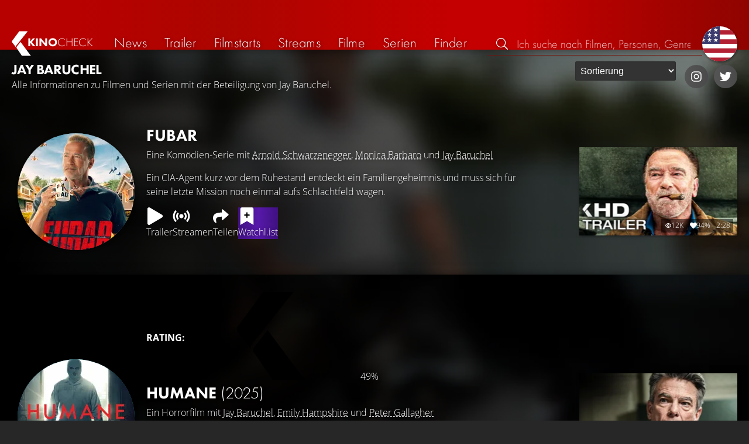

--- FILE ---
content_type: text/html; charset=UTF-8
request_url: https://kinocheck.de/person/2jetp/jay-baruchel-1982
body_size: 8608
content:
<!DOCTYPE html>
<html lang="de">
<head>
<title>Jay Baruchel - Filme, Serien und Videos | KinoCheck</title>
<meta charset="utf-8">
<meta name="HandheldFriendly" content="true">
<meta name="MobileOptimized" content="true">
<meta name="apple-mobile-web-app-status-bar-style" content="#A81010">
<meta name="author" content="KinoCheck">
<meta name="description" content="Alle Informationen zu Filmen und Serien mit der Beteiligung von Jay Baruchel" id="m_d">
<meta name="locale" content="de_DE">
<meta name="mobile-web-app-capable" content="yes">
<meta name="robots" content="max-snippet:-1, max-image-preview:large, max-video-preview:-1">
<meta name="theme-color" content="#A81010">
<meta name="twitter:card" content="summary">
<meta name="twitter:description" content="Alle Informationen zu Filmen und Serien mit der Beteiligung von Jay Baruchel" id="tw_d">
<meta name="twitter:site" content="@KinoCheck">
<meta name="twitter:title" content="Jay Baruchel - Filme, Serien und Videos" id="tw_t">
<meta name="viewport" content="height=device-height, width=device-width, initial-scale=1, minimum-scale=1.0, maximum-scale=5.0">
<meta property="article:author" content="KinoCheck">
<meta property="fb:app_id" content="1164815426866440">
<meta property="og:description" content="Alle Informationen zu Filmen und Serien mit der Beteiligung von Jay Baruchel" id="og_d">
<meta property="og:locale" content="de_DE">
<meta property="og:site_name" content="KinoCheck">
<meta property="og:title" content="Jay Baruchel - Filme, Serien und Videos" id="og_t">
<meta property="og:type" content="article">
<meta property="og:url" content="/person/2jetp/jay-baruchel-1982" id="og_u">
<link rel="alternate" hreflang="en" href="https://kinocheck.com/person/2jetp/jay-baruchel-1982" id="l_a_en">
<link rel="apple-touch-icon" sizes="192x192" href="/images/fav.png">
<link rel="canonical" href="https://kinocheck.de/person/2jetp/jay-baruchel-1982" id="l_c">
<link rel="icon" type="image/png" sizes="192x192" href="/images/fav.png">
<style nonce="Y0XvR0auXqy9+6PQ/NGAIEXuzeE=">html{height:100%}body,html{margin:0;padding:0;background:#282727;color:#e6e6e6;font-family:'Open Sans',sans-serif;font-size:16px;font-weight:300;line-height:1.5;}#header{position:fixed;bottom:0;right:0;left:0;width:100%;height:60px;padding:0;background:#aa0019;background:linear-gradient(91deg,#b70100 10%,#ac0500 30%,#c40000 60%,#c40000 70%,#8f0400 100%)/*linear-gradient(72deg,#b70100 7%,#9c0a06 36%,#ab0702 74%,#b50803 100%)*/;box-shadow:0 0 15px 0 rgba(0,0,0,.5);backface-visibility:hidden;z-index:99}#header .wrapper-content{display:none}#footer{display:none}#content{display:none}#loading-indicator{display:none;position:fixed;top:0;right:0;bottom:0;left:0;width:100%;height:100%;background:rgba(0,0,0,.5);z-index:90;}#loading-indicator.active{display:block;}#loading-indicator.active-blocking{background:#282727;z-index:99;}#loading-indicator .icon{display:block;width:100px;height:100px;position:absolute;top:50%;left:50%;transform:translate(-50%,-50%) scaleX(-1)}#loading-indicator .icon svg{display:block;width:100%;height:100%;fill:#fff}#loading-indicator .icon:after,#loading-indicator .icon:before{content:'';display:block;position:absolute;top:0;right:0;bottom:0;left:0;width:100%;height:100%;border:7px solid;border-radius:50%;border-color:#b70100 transparent transparent transparent;box-sizing:border-box;animation:button-play-loading 1.2s cubic-bezier(.5,0,.5,1) infinite;z-index:2}#loading-indicator .icon:after{animation-delay:-.45s}#loading-indicator .icon:before{animation-delay:-.3s}@keyframes button-play-loading{0%{transform:rotate(0)}100%{transform:rotate(360deg)}}.fa-secondary{opacity:.75}@media only screen and (min-width:1200px){#header{top:0;bottom:auto;height:75px}}</style><link rel="preconnect" href="https://cdn.kinocheck.com"><link rel="dns-prefetch" href="https://cdn.kinocheck.com"><link rel="preload" href="https://cdn.kinocheck.com/css/min.css?v=0.8.269" as="style">
<link rel="prefetch" href="https://cdn.kinocheck.com/translations/de.json" as="fetch" crossorigin="anonymous">
<link rel="preload" href="https://cdn.kinocheck.com/js/min.js?v=0.8.269" as="script">
<link rel="preload" href="https://cdn.kinocheck.com/fonts/Futura-Web/Futura-Web-Light.woff2" as="font" type="font/woff2" crossorigin="anonymous">
<link rel="preload" href="https://cdn.kinocheck.com/fonts/Futura-Web/Futura-Web-Regular.woff2" as="font" type="font/woff2" crossorigin="anonymous">
<link rel="preload" href="https://cdn.kinocheck.com/fonts/Futura-Web/Futura-Web-Heavy.woff2" as="font" type="font/woff2" crossorigin="anonymous">
<link rel="preload" href="https://cdn.kinocheck.com/fonts/OpenSans/OpenSans-Light.woff2" as="font" type="font/woff2" crossorigin="anonymous">
<link rel="preload" href="https://cdn.kinocheck.com/fonts/OpenSans/OpenSans-Regular.woff2" as="font" type="font/woff2" crossorigin="anonymous">
<link rel="preload" href="https://cdn.kinocheck.com/fonts/OpenSans/OpenSans-Bold.woff2" as="font" type="font/woff2" crossorigin="anonymous">
</head>
<body data-ident="person">
<div id="header" class="wrapper box-shadow-1"><div class="wrapper-content"><div id="menu-icon" class="icon-shadow"><svg><use xlink:href="/images/sprites.svg#bars"></use></svg></div><div id="logo-wrapper"><a id="logo" href="/"><svg><use xmlns:xlink="http://www.w3.org/1999/xlink" xlink:href="/images/sprites.svg#kc"></use></svg><div id="logo-title"><span>Kino</span>Check</div></a></div><ul id="nav" class="nav-list"><li class="item item-mobile item-sub item-first">                
                <a href="/impressum" title="Unser Impressum">Impressum</a>
                <a href="/datenschutzerklaerung" title="Erfahre mehr über den Umgang Deiner Daten">Datenschutzerklärung</a>
                <a id="language-switcher-menu" title="Switch to English">Switch to English</a>
            </li><li class="item"><a href="/news" title="Die neuesten News rund um Kino und TV" data-mtm-push="[&quot;trackEvent&quot;,&quot;Navigation&quot;,&quot;Click&quot;,&quot;News&quot;]"><span class="text">News</span><span class="icon"><svg><use xlink:href="/images/sprites.svg#newspaper-solid"></use></svg></span></a></li><li class="item"><a href="/trailers" title="Die neuesten und beliebtesten Trailer" data-mtm-push="[&quot;trackEvent&quot;,&quot;Navigation&quot;,&quot;Click&quot;,&quot;Trailer&quot;]"><span class="text">Trailer</span><span class="icon"><svg><use xlink:href="/images/sprites.svg#play-circle-solid"></use></svg></span></a></li><li class="item"><a href="/filmstarts" title="Die aktuellen Filmstarts im Überblick" data-mtm-push="[&quot;trackEvent&quot;,&quot;Navigation&quot;,&quot;Click&quot;,&quot;Filmstarts&quot;]"><span class="text">Filmstarts</span><span class="icon"><svg><use xlink:href="/images/sprites.svg#ticket-alt-solid"></use></svg></span></a></li><li class="item"><a href="/streaming-guides" title="Mit den KinoCheck Streaming Guides siehst du auf einen Blick alle neuen Filme und Serien auf Netflix, Amazon Prime Video, Disney+ und mehr – inklusive Trailer!" data-mtm-push="[&quot;trackEvent&quot;,&quot;Navigation&quot;,&quot;Click&quot;,&quot;Streams&quot;]"><span class="text">Streams</span><span class="icon"><svg><use xlink:href="/images/sprites.svg#what-to-watch"></use></svg></span></a></li><li class="item"><a href="/filme" title="Unsere Filmdatenbank" data-mtm-push="[&quot;trackEvent&quot;,&quot;Navigation&quot;,&quot;Click&quot;,&quot;Filme&quot;]"><span class="text">Filme</span><span class="icon"><svg><use xlink:href="/images/sprites.svg#camera-movie-solid"></use></svg></span></a></li><li class="item"><a href="/serien" title="Unsere Seriendatenbank" data-mtm-push="[&quot;trackEvent&quot;,&quot;Navigation&quot;,&quot;Click&quot;,&quot;Serien&quot;]"><span class="text">Serien</span><span class="icon"><svg><use xlink:href="/images/sprites.svg#tv-retro-solid"></use></svg></span></a></li><li class="item"><a href="/finder" title="Wir finden für dich dein nächstes Streaming Highlight auf Amazon Prime Video, Disney+, Apple TV oder Netflix!" data-mtm-push="[&quot;trackEvent&quot;,&quot;Navigation&quot;,&quot;Click&quot;,&quot;Finder&quot;]"><span class="text">Finder</span><span class="icon"><svg><use xlink:href="/images/sprites.svg#what-to-watch"></use></svg></span></a></li></ul><div id="search" title="Durchsuche unsere Trailer- und Film-Datenbank"><div id="search-icon" class="icon icon-shadow active"><svg><use xlink:href="/images/sprites.svg#search"></use></svg></div><div id="search-icon-cancel" class="icon icon-shadow"><svg><use xlink:href="/images/sprites.svg#times"></use></svg></div><label id="search-label"><span>Suche</span><input id="search-input" type="text" placeholder="Ich suche nach Filmen, Personen, Genres, ..." maxlength="64" autocomplete="off"></label></div><a id="language-switcher-icon" class="icon icon-shadow" title="Switch to English"><svg><use xlink:href="/images/sprites.svg#flag-us"></use></svg></a><a href="/app" class="app-top-menu" title="Die KinoCheck-App">App</a></div></div>
<section id="content" class="content-person">
<div class="wrapper filmstarts-header-wrapper"><header class="filmstarts-header wrapper-content wrapper-padding" id="header_never_ending"><div class="header"><h1>Jay Baruchel</h1><p>Alle Informationen zu Filmen und Serien mit der Beteiligung von Jay Baruchel.</p></div><span class='sticky-trigger'>&nbsp;</span><aside class="settings buttons"></aside><aside class="icons"><a class="button-icon" href="https://www.instagram.com/jonathanadamsaundersbaruchel" target="_blank" title="Instagram Profile"><svg><use xlink:href="/images/sprites.svg#instagram"></use></svg></a><a class="button-icon" href="https://twitter.com/BaruchelNDG" target="_blank" title="Twitter Profile"><svg><use xlink:href="/images/sprites.svg#twitter"></use></svg></a></aside></header></div><ul class="list-movies-wide"><li class="list-movies-wide-item wrapper"><div class="backdrop-movie overlay image-wrapper box-shadow-1 background color-miesturquoise" data-image="pb6rj0pj0c.jpg" data-image-width-max="800" data-image-alt="Bild zu FUBAR" data-image-crop="1" data-image-blur="1"></div><div class="wrapper-content"><div class="content"><div class="thumbnail-poster"><a href="/serie/vdr/fubar-2023" title="FUBAR Serien-Information und Trailer" class="link image-wrapper color-bluemetal" data-image="xw0f3oxhr8" data-image-alt="Poster zu FUBAR"></a></div><div class="information"><h2 class="title" translate="no"><a href="/serie/vdr/fubar-2023">FUBAR</a></h2><div class="details"><p class="director">Eine Komödien-Serie  mit <a href="/person/497fq/arnold-schwarzenegger-1947" translate="no">Arnold Schwarzenegger</a>, <a href="/person/trdtx/monica-barbaro-1990" translate="no">Monica Barbaro</a> und <a href="/person/2jetp/jay-baruchel-1982" translate="no">Jay Baruchel</a></p></div><div class="streaming-buttons"><div class="sharing-buttons"><a class="share-button trailer" href="/trailer/zw6u/fubar-staffel-2-trailer-german-deutsch-2025-arnold-schwarzen"><div class="icon icon-not-filled"><svg><use xlink:href="/images/sprites.svg#play"></use></svg></div> <span>Trailer</span></a><a class="share-button" href="/serie/vdr/fubar-2023/#list_movie_streams" title="Streame FUBAR jetzt auf den offiziellen Streaming-Plattformen: Netflix"><div class="icon"><svg><use href="/images/sprites.svg#stream"></use></svg></div> <span>Streamen</span></a><a class="share-button" data-action="share" data-title="FUBAR" data-url="https://kinocheck.de/serie/vdr/fubar-2023" href="#" target="_blank"><div class="icon"><svg><use xlink:href="/images/sprites.svg#share"></use></svg></div> <span>Teilen</span></a><a class="share-button r8-button" href="https://watchl.ist/shows?t=show&it=kc&i=vdr&s=kc&m=web&f=button&l=de&b=ac&ac=watchlist&us=kinocheck" target="_blank" title="Jetzt 'FUBAR' zu deiner R8 Watchlist hinzufügen"><div class="icon"><svg viewBox="0 0 384 512" xmlns="http://www.w3.org/2000/svg">
        <path d="M0 512V48C0 21.49 21.49 0 48 0h288c26.51 0 48 21.49 48 48v464L192 400 0 512z"
              fill="#fff" />
        <line x1="192" y1="160" x2="192" y2="288" stroke="#000" stroke-width="36" stroke-linecap="round""/>
        <line x1="128" y1="224" x2="256" y2="224" stroke="#000" stroke-width="36" stroke-linecap="round"/>
    </svg></div> <span>Watchl.ist</span></a></div></div><p class="overview">Ein CIA-Agent kurz vor dem Ruhestand entdeckt ein Familiengeheimnis und muss sich für seine letzte Mission noch einmal aufs Schlachtfeld wagen.</p></div></div><aside class="list-resources"><div class="list-videos list-videos-wrap"><section class="resource-banner-video"><a class="anchor" href="/trailer/zw6u/fubar-staffel-2-trailer-german-deutsch-2025-arnold-schwarzen" title="FUBAR Trailer"><div class="thumbnail"><div class="image-wrapper" data-image="wkbgfw69hr" data-image-alt="Vorschaubild für FUBAR Trailer"></div><div class="details"><div class="detail" title="Von 11.964 gesehen"><svg class="icon"><use xmlns:xlink="http://www.w3.org/1999/xlink" xlink:href="/images/sprites.svg#eye"></use></svg> 12K</div><div class="detail" title="Gefällt 94% von 11.964"><svg class="icon"><use xmlns:xlink="http://www.w3.org/1999/xlink" xlink:href="/images/sprites.svg#heart"></use></svg> 94%</div><div class="detail" title="Laufzeit: 2:28 min">2:28</div></div></div><div class="info"><span class="type">Trailer</span><span>Gefällt <strong>94%</strong> von <strong>11.964</strong></span></div></a></section></div></aside></li><li class="list-movies-wide-item wrapper"><div class="backdrop-movie overlay image-wrapper box-shadow-1 background color-fallback-black" data-image="gypyzkzvgj.jpg" data-image-alt="Bild zu Humane" data-image-width-max="1200" data-image-crop="1" data-image-blur="1"></div><div class="wrapper-content"><div class="content"><div class="thumbnail-poster"><a href="/film/zid/humane" title="Humane (2025) Film-information und Trailer" class="link image-wrapper color-miesturquoise" data-image="d1wqp746kg" data-image-alt="Poster zu Humane"></a></div><div class="information"><div class="kc-score"><strong>RATING: </strong><div class="score kc" title="KinoCheck Score"><a class="no-link"><svg><use xlink:href="/images/sprites.svg#kc"></use></svg><span>49%</span></a></div></div><h2 class="title" translate="no"><a href="/film/zid/humane" title="Humane">Humane <span>(2025)</span></a></h2><div class="details"><p class="director">Ein Horrorfilm  mit <a href="/person/2jetp/jay-baruchel-1982" translate="no">Jay Baruchel</a>, <a href="/person/qad4y/emily-hampshire-1981" translate="no">Emily Hampshire</a> und <a href="/person/3d1ep/peter-gallagher-1955" translate="no">Peter Gallagher</a></p></div><div class="streaming-buttons"><div class="sharing-buttons"><a class="share-button trailer" href="/trailer/gcnl/humane-trailer-german-deutsch-2025-peter-gallagher"><div class="icon icon-not-filled"><svg><use xlink:href="/images/sprites.svg#play"></use></svg></div> <span>Trailer</span></a><a class="share-button" href="/film/zid/humane/#list_movie_streams" title="Streame Humane jetzt auf den offiziellen Streaming-Plattformen: Amazon Video, Apple TV"><div class="icon"><svg><use href="/images/sprites.svg#stream"></use></svg></div> <span>Kaufen</span></a><a class="share-button" data-action="share" data-title="Humane" data-url="https://kinocheck.de/film/zid/humane" href="#" target="_blank"><div class="icon"><svg><use xlink:href="/images/sprites.svg#share"></use></svg></div> <span>Teilen</span></a><a class="share-button r8-button" href="https://watchl.ist/movies?t=movie&it=kc&i=zid&s=kc&m=web&f=button&l=de&b=ac&ac=watchlist&us=kinocheck" target="_blank" title="Jetzt 'Humane' zu deiner R8 Watchlist hinzufügen"><div class="icon"><svg viewBox="0 0 384 512" xmlns="http://www.w3.org/2000/svg">
        <path d="M0 512V48C0 21.49 21.49 0 48 0h288c26.51 0 48 21.49 48 48v464L192 400 0 512z"
              fill="#fff" />
        <line x1="192" y1="160" x2="192" y2="288" stroke="#000" stroke-width="36" stroke-linecap="round""/>
        <line x1="128" y1="224" x2="256" y2="224" stroke="#000" stroke-width="36" stroke-linecap="round"/>
    </svg></div> <span>Watchl.ist</span></a></div></div><p class="overview">Im Zuge eines Umweltkollapses, der die Menschheit dazu gezwungen hat, 20% ihrer Bevölkerung zu verlieren, bricht bei einem Familienessen das Chaos aus, als der Plan des Vaters, sich für das neue Euthanasieprogramm der Regierung zu melden, schrecklich schief geht.</p></div></div><aside class="list-resources"><div class="list-videos list-videos-wrap"><section class="resource-banner-video"><a class="anchor" href="/trailer/gcnl/humane-trailer-german-deutsch-2025-peter-gallagher" title="Humane Trailer"><div class="thumbnail"><div class="image-wrapper" data-image="m1ojfx0nsa" data-image-alt="Vorschaubild für Humane Trailer"></div><div class="details"><div class="detail" title="Von 15.283 gesehen"><svg class="icon"><use xmlns:xlink="http://www.w3.org/1999/xlink" xlink:href="/images/sprites.svg#eye"></use></svg> 15.3K</div><div class="detail" title="Gefällt 84% von 15.283"><svg class="icon"><use xmlns:xlink="http://www.w3.org/1999/xlink" xlink:href="/images/sprites.svg#heart"></use></svg> 84%</div><div class="detail" title="Laufzeit: 0:47 min">0:47</div></div></div><div class="info"><span class="type">Trailer</span><span>Gefällt <strong>84%</strong> von <strong>15.283</strong></span></div></a></section></div></aside></div></li><li class="list-movies-wide-item wrapper"><div class="backdrop-movie overlay image-wrapper box-shadow-1 background color-fallback-black" data-image="4sy7pqlkbg.jpg" data-image-alt="Bild zu BlackBerry - Klick einer Generation" data-image-width-max="1200" data-image-crop="1" data-image-blur="1"></div><div class="wrapper-content wrapper-content-portrait"><div class="content"><div class="thumbnail-poster"><a href="/film/n9y/blackberry-klick-einer-generation-2023" title="BlackBerry - Klick einer Generation (2023) Film-information und Trailer" class="link image-wrapper color-girlsclub" data-image="8ukjibm1b3" data-image-alt="Poster zu BlackBerry - Klick einer Generation"></a></div><div class="information"><div class="kc-score"><strong>RATING: </strong><div class="score kc" title="KinoCheck Score"><a class="no-link"><svg><use xlink:href="/images/sprites.svg#kc"></use></svg><span>75%</span></a></div><div class="score imdb" title="IMDB Rating"><a href="https://www.imdb.com/title/tt21867434" target="_blank" rel="nofollow noopener noreferrer"><svg><use xlink:href="/images/sprites.svg#imdb"></use></svg><span>73%</span></a></div></div><h2 class="title" translate="no"><a href="/film/n9y/blackberry-klick-einer-generation-2023" title="BlackBerry - Klick einer Generation">BlackBerry - Klick einer Generation <span>(2023)</span></a></h2><div class="details"><p class="director">Ein Drama  mit <a href="/person/2jetp/jay-baruchel-1982" translate="no">Jay Baruchel</a>, <a href="/person/p6bbf/glenn-howerton-1976" translate="no">Glenn Howerton</a> und <a href="/person/r2j0f/matt-johnson-1985" translate="no">Matt Johnson</a></p></div><div class="streaming-buttons"><div class="sharing-buttons"><a class="share-button trailer" href="/trailer/ra3z/blackberry-trailer-german-deutsch-2023"><div class="icon icon-not-filled"><svg><use xlink:href="/images/sprites.svg#play"></use></svg></div> <span>Trailer</span></a><a class="share-button" href="/film/n9y/blackberry-klick-einer-generation-2023/#list_movie_streams" title="Streame BlackBerry - Klick einer Generation jetzt auf den offiziellen Streaming-Plattformen: Amazon Video, Apple TV"><div class="icon"><svg><use href="/images/sprites.svg#stream"></use></svg></div> <span>Kaufen</span></a><a class="share-button" data-action="share" data-title="BlackBerry - Klick einer Generation" data-url="https://kinocheck.de/film/n9y/blackberry-klick-einer-generation-2023" href="#" target="_blank"><div class="icon"><svg><use xlink:href="/images/sprites.svg#share"></use></svg></div> <span>Teilen</span></a><a class="share-button r8-button" href="https://watchl.ist/movies?t=movie&it=kc&i=n9y&s=kc&m=web&f=button&l=de&b=ac&ac=watchlist&us=kinocheck" target="_blank" title="Jetzt 'BlackBerry - Klick einer Generation' zu deiner R8 Watchlist hinzufügen"><div class="icon"><svg viewBox="0 0 384 512" xmlns="http://www.w3.org/2000/svg">
        <path d="M0 512V48C0 21.49 21.49 0 48 0h288c26.51 0 48 21.49 48 48v464L192 400 0 512z"
              fill="#fff" />
        <line x1="192" y1="160" x2="192" y2="288" stroke="#000" stroke-width="36" stroke-linecap="round""/>
        <line x1="128" y1="224" x2="256" y2="224" stroke="#000" stroke-width="36" stroke-linecap="round"/>
    </svg></div> <span>Watchl.ist</span></a></div></div><p class="overview">Das in Waterloo, Ontario, Kanada, ansässige Unternehmen Research in Motion Inc. wurde durch seine BlackBerry-Smartphones weltberühmt, die sich als erste Geräte ihrer Art auf dem Markt durchsetzten. Die Co-CEOs Mike Lazaridis und Jim Balsillie waren zwei der berühmtesten Unternehmer Kanadas, und die Region Waterloo wurde zu Kanadas Antwort auf das Silicon Valley ... <a href="/film/n9y/blackberry-klick-einer-generation-2023">(mehr)</a></p></div></div><aside class="thumbnail-poster portrait"><span class="image image-wrapper" data-image="991tc2nv9n" data-image-alt="Bild von Schauspieler Jay Baruchel als &quot;Mike Lazaridis&quot;"></span></aside><aside class="list-resources"><div class="list-videos list-videos-wrap"><section class="resource-banner-video"><a class="anchor" href="/trailer/ra3z/blackberry-trailer-german-deutsch-2023" title="BlackBerry - Klick einer Generation Trailer"><div class="thumbnail"><div class="image-wrapper" data-image="6fijaiy7b9" data-image-alt="Vorschaubild für BlackBerry - Klick einer Generation Trailer"></div><div class="details"><div class="detail" title="Von 63.198 gesehen"><svg class="icon"><use xmlns:xlink="http://www.w3.org/1999/xlink" xlink:href="/images/sprites.svg#eye"></use></svg> 63.2K</div><div class="detail" title="Gefällt 96% von 63.198"><svg class="icon"><use xmlns:xlink="http://www.w3.org/1999/xlink" xlink:href="/images/sprites.svg#heart"></use></svg> 96%</div><div class="detail" title="Laufzeit: 2:35 min">2:35</div></div></div><div class="info"><span class="type">Trailer</span><span>Gefällt <strong>96%</strong> von <strong>63.198</strong></span></div></a></section></div></aside></div></li><li class="list-movies-wide-item wrapper"><div class="backdrop-movie overlay image-wrapper box-shadow-1 background color-miesturquoise" data-image="cf0x24mnwc.jpg" data-image-alt="Bild zu Drachenzähmen leicht gemacht 3: Die Geheime Welt" data-image-width-max="1200" data-image-crop="1" data-image-blur="1"></div><div class="wrapper-content wrapper-content-portrait"><div class="content"><div class="thumbnail-poster"><a href="/film/7vp/drachenzaehmen-leicht-gemacht-3-die-geheime-welt-2019" title="Drachenzähmen leicht gemacht 3: Die Geheime Welt (2019) Film-information und Trailer" class="link image-wrapper color-miesturquoise" data-image="sdkhleo11k" data-image-alt="Poster zu Drachenzähmen leicht gemacht 3: Die Geheime Welt"></a></div><div class="information"><div class="kc-score"><strong>RATING: </strong><div class="score imdb" title="IMDB Rating"><a href="https://www.imdb.com/title/tt2386490" target="_blank" rel="nofollow noopener noreferrer"><svg><use xlink:href="/images/sprites.svg#imdb"></use></svg><span>74%</span></a></div></div><h2 class="title" translate="no"><a href="/film/7vp/drachenzaehmen-leicht-gemacht-3-die-geheime-welt-2019" title="Drachenzähmen leicht gemacht 3: Die Geheime Welt">Drachenzähmen leicht gemacht 3: Die Geheime Welt <span>(2019)</span></a></h2><div class="details"><p class="director">Ein Animationsfilm  mit <a href="/person/2jetp/jay-baruchel-1982" translate="no">Jay Baruchel</a>, <a href="/person/55or1/jonah-hill-1983" translate="no">Jonah Hill</a> und <a href="/person/7514a/craig-ferguson-1962" translate="no">Craig Ferguson</a>. Mit einer FSK-Freigabe ab 6 Jahren.</p></div><div class="streaming-buttons"><div class="sharing-buttons"><a class="share-button trailer" href="/trailer/3ab7/drachenzaehmen-leicht-gemacht-3-trailer-german-deutsch-2019"><div class="icon icon-not-filled"><svg><use xlink:href="/images/sprites.svg#play"></use></svg></div> <span>Trailer</span></a><a class="share-button" href="/film/7vp/drachenzaehmen-leicht-gemacht-3-die-geheime-welt-2019/#list_movie_streams" title="Streame Drachenzähmen leicht gemacht 3: Die Geheime Welt jetzt auf den offiziellen Streaming-Plattformen: Netflix"><div class="icon"><svg><use href="/images/sprites.svg#stream"></use></svg></div> <span>Streamen</span></a><a class="share-button" data-action="share" data-title="Drachenzähmen leicht gemacht 3: Die Geheime Welt" data-url="https://kinocheck.de/film/7vp/drachenzaehmen-leicht-gemacht-3-die-geheime-welt-2019" href="#" target="_blank"><div class="icon"><svg><use xlink:href="/images/sprites.svg#share"></use></svg></div> <span>Teilen</span></a><a class="share-button r8-button" href="https://watchl.ist/movies?t=movie&it=kc&i=7vp&s=kc&m=web&f=button&l=de&b=ac&ac=watchlist&us=kinocheck" target="_blank" title="Jetzt 'Drachenzähmen leicht gemacht 3: Die Geheime Welt' zu deiner R8 Watchlist hinzufügen"><div class="icon"><svg viewBox="0 0 384 512" xmlns="http://www.w3.org/2000/svg">
        <path d="M0 512V48C0 21.49 21.49 0 48 0h288c26.51 0 48 21.49 48 48v464L192 400 0 512z"
              fill="#fff" />
        <line x1="192" y1="160" x2="192" y2="288" stroke="#000" stroke-width="36" stroke-linecap="round""/>
        <line x1="128" y1="224" x2="256" y2="224" stroke="#000" stroke-width="36" stroke-linecap="round"/>
    </svg></div> <span>Watchl.ist</span></a></div></div><p class="overview">Hicks und Ohnezahn entdecken in der zweiten Fortsetzung ihre wahre Bestimmung: Hicks wird neben Astrid der Anführer auf der Insel Berk und Drache Ohnezahn führt seinesgleichen an. Kurz nach dem beide aufgestiegen sind, müssen sie einer großen Gefahr ins Auge sehen!</p></div></div><aside class="thumbnail-poster portrait"><span class="image image-wrapper" data-image="gvutdv8z2b" data-image-alt="Bild von Schauspieler Jay Baruchel als &quot;Hiccup Horrendous Haddock III&quot;"></span></aside><aside class="list-resources"><div class="list-videos list-videos-wrap"><section class="resource-banner-video"><a class="anchor" href="/trailer/3ab7/drachenzaehmen-leicht-gemacht-3-trailer-german-deutsch-2019" title="Drachenzähmen leicht gemacht 3: Die Geheime Welt Trailer"><div class="thumbnail"><div class="image-wrapper color-sht" data-image="vytkbvnglb" data-image-alt="Vorschaubild für Drachenzähmen leicht gemacht 3: Die Geheime Welt Trailer"></div><div class="details"><div class="detail" title="Von 3.034.003 gesehen"><svg class="icon"><use xmlns:xlink="http://www.w3.org/1999/xlink" xlink:href="/images/sprites.svg#eye"></use></svg> 3M</div><div class="detail" title="Gefällt 99% von 3.034.003"><svg class="icon"><use xmlns:xlink="http://www.w3.org/1999/xlink" xlink:href="/images/sprites.svg#heart"></use></svg> 99%</div><div class="detail" title="Laufzeit: 2:34 min">2:34</div></div></div><div class="info"><span class="type">Trailer</span><span>Gefällt <strong>99%</strong> von <strong>3.034.003</strong></span></div></a></section></div></aside></div></li><li class="list-movies-wide-item wrapper"><div class="backdrop-movie overlay image-wrapper box-shadow-1 background color-bluemetal" data-image="uif0gee1qh.jpg" data-image-alt="Bild zu Drachenzähmen leicht gemacht 2" data-image-width-max="1200" data-image-crop="1" data-image-blur="1"></div><div class="wrapper-content"><div class="content"><div class="thumbnail-poster"><a href="/film/4eu/drachenzaehmen-leicht-gemacht-2-2014" title="Drachenzähmen leicht gemacht 2 (2014) Film-information und Trailer" class="link image-wrapper color-hellcyan" data-image="6ac9bsf7gn" data-image-alt="Poster zu Drachenzähmen leicht gemacht 2"></a></div><div class="information"><div class="kc-score"><strong>RATING: </strong><div class="score kc" title="KinoCheck Score"><a class="no-link"><svg><use xlink:href="/images/sprites.svg#kc"></use></svg><span>78%</span></a></div><div class="score imdb" title="IMDB Rating"><a href="https://www.imdb.com/title/tt1646971" target="_blank" rel="nofollow noopener noreferrer"><svg><use xlink:href="/images/sprites.svg#imdb"></use></svg><span>78%</span></a></div></div><h2 class="title" translate="no"><a href="/film/4eu/drachenzaehmen-leicht-gemacht-2-2014" title="Drachenzähmen leicht gemacht 2">Drachenzähmen leicht gemacht 2 <span>(2014)</span></a></h2><div class="details"><p class="director">Ein Animationsfilm  mit <a href="/person/2jetp/jay-baruchel-1982" translate="no">Jay Baruchel</a>, <a href="/person/42fte/gerard-butler-1969" translate="no">Gerard Butler</a> und <a href="/person/4par6/kristen-wiig-1973" translate="no">Kristen Wiig</a>. Mit einer FSK-Freigabe ab 6 Jahren.</p></div><div class="streaming-buttons"><div class="sharing-buttons"><a class="share-button trailer" href="/trailer/spq/drachenzaehmen-leicht-gemacht-2-final-trailer-deutsch-german"><div class="icon icon-not-filled"><svg><use xlink:href="/images/sprites.svg#play"></use></svg></div> <span>Trailer</span></a><a class="share-button" href="/film/4eu/drachenzaehmen-leicht-gemacht-2-2014/#list_movie_streams" title="Streame Drachenzähmen leicht gemacht 2 jetzt auf den offiziellen Streaming-Plattformen: Netflix"><div class="icon"><svg><use href="/images/sprites.svg#stream"></use></svg></div> <span>Streamen</span></a><a class="share-button" data-action="share" data-title="Drachenzähmen leicht gemacht 2" data-url="https://kinocheck.de/film/4eu/drachenzaehmen-leicht-gemacht-2-2014" href="#" target="_blank"><div class="icon"><svg><use xlink:href="/images/sprites.svg#share"></use></svg></div> <span>Teilen</span></a><a class="share-button r8-button" href="https://watchl.ist/movies?t=movie&it=kc&i=4eu&s=kc&m=web&f=button&l=de&b=ac&ac=watchlist&us=kinocheck" target="_blank" title="Jetzt 'Drachenzähmen leicht gemacht 2' zu deiner R8 Watchlist hinzufügen"><div class="icon"><svg viewBox="0 0 384 512" xmlns="http://www.w3.org/2000/svg">
        <path d="M0 512V48C0 21.49 21.49 0 48 0h288c26.51 0 48 21.49 48 48v464L192 400 0 512z"
              fill="#fff" />
        <line x1="192" y1="160" x2="192" y2="288" stroke="#000" stroke-width="36" stroke-linecap="round""/>
        <line x1="128" y1="224" x2="256" y2="224" stroke="#000" stroke-width="36" stroke-linecap="round"/>
    </svg></div> <span>Watchl.ist</span></a></div></div><p class="overview">Nachdem die Wikinger der Insel Berk lange Zeit Jagd auf die Drachen gemacht haben, hat sich einiges geändert: Menschen und Drachen haben sich angefreundet und das Drachenreiten ist ein beliebter Sport geworden. Nur Hicks, der den Wandel in Gang gebracht hat, erkundet mit seinem Drachen Ohnezahn lieber die Gegend ... <a href="/film/4eu/drachenzaehmen-leicht-gemacht-2-2014">(mehr)</a></p></div></div><aside class="list-resources"><div class="list-videos list-videos-wrap"><section class="resource-banner-video"><a class="anchor" href="/trailer/spq/drachenzaehmen-leicht-gemacht-2-final-trailer-deutsch-german" title="Drachenzähmen leicht gemacht 2 Video"><div class="thumbnail"><div class="image-wrapper color-sht" data-image="q4cqxills8" data-image-alt="Vorschaubild für Drachenzähmen leicht gemacht 2 Video"></div><div class="details"><div class="detail" title="Von 670.867 gesehen"><svg class="icon"><use xmlns:xlink="http://www.w3.org/1999/xlink" xlink:href="/images/sprites.svg#eye"></use></svg> 670.9K</div><div class="detail" title="Gefällt 98% von 670.867"><svg class="icon"><use xmlns:xlink="http://www.w3.org/1999/xlink" xlink:href="/images/sprites.svg#heart"></use></svg> 98%</div><div class="detail" title="Laufzeit: 2:37 min">2:37</div></div></div><div class="info"><span class="type">Video</span><span>Gefällt <strong>98%</strong> von <strong>670.867</strong></span></div></a></section></div></aside></div></li><li class="list-movies-wide-item wrapper"><div class="backdrop-movie overlay image-wrapper box-shadow-1 background color-bluemetal" data-image="xod3bq664k.jpg" data-image-alt="Bild zu Das ist das Ende" data-image-width-max="1200" data-image-crop="1" data-image-blur="1"></div><div class="wrapper-content wrapper-content-portrait"><div class="content"><div class="thumbnail-poster"><a href="/film/4tb/das-ist-das-ende-2013" title="Das ist das Ende (2013) Film-information und Trailer" class="link image-wrapper color-girlsclub" data-image="3by44ewj5h" data-image-alt="Poster zu Das ist das Ende"></a></div><div class="information"><div class="kc-score"><strong>RATING: </strong><div class="score kc" title="KinoCheck Score"><a class="no-link"><svg><use xlink:href="/images/sprites.svg#kc"></use></svg><span>70%</span></a></div><div class="score imdb" title="IMDB Rating"><a href="https://www.imdb.com/title/tt1245492" target="_blank" rel="nofollow noopener noreferrer"><svg><use xlink:href="/images/sprites.svg#imdb"></use></svg><span>66%</span></a></div></div><h2 class="title" translate="no"><a href="/film/4tb/das-ist-das-ende-2013" title="Das ist das Ende">Das ist das Ende <span>(2013)</span></a></h2><div class="details"><p class="director">Eine Komödie  mit <a href="/person/3787h/james-franco-1978" translate="no">James Franco</a>, <a href="/person/55or1/jonah-hill-1983" translate="no">Jonah Hill</a> und <a href="/person/1o5ch/seth-rogen-1982" translate="no">Seth Rogen</a>. Mit einer FSK-Freigabe ab 16 Jahren.</p></div><div class="streaming-buttons"><div class="sharing-buttons"><a class="share-button trailer" href="/trailer/epo/das-ist-das-ende-trailer-german-deutsch-hd-2013"><div class="icon icon-not-filled"><svg><use xlink:href="/images/sprites.svg#play"></use></svg></div> <span>Trailer</span></a><a class="share-button" href="/film/4tb/das-ist-das-ende-2013/#list_movie_streams" title="Streame Das ist das Ende jetzt auf den offiziellen Streaming-Plattformen: Netflix"><div class="icon"><svg><use href="/images/sprites.svg#stream"></use></svg></div> <span>Streamen</span></a><a class="share-button" data-action="share" data-title="Das ist das Ende" data-url="https://kinocheck.de/film/4tb/das-ist-das-ende-2013" href="#" target="_blank"><div class="icon"><svg><use xlink:href="/images/sprites.svg#share"></use></svg></div> <span>Teilen</span></a><a class="share-button r8-button" href="https://watchl.ist/movies?t=movie&it=kc&i=4tb&s=kc&m=web&f=button&l=de&b=ac&ac=watchlist&us=kinocheck" target="_blank" title="Jetzt 'Das ist das Ende' zu deiner R8 Watchlist hinzufügen"><div class="icon"><svg viewBox="0 0 384 512" xmlns="http://www.w3.org/2000/svg">
        <path d="M0 512V48C0 21.49 21.49 0 48 0h288c26.51 0 48 21.49 48 48v464L192 400 0 512z"
              fill="#fff" />
        <line x1="192" y1="160" x2="192" y2="288" stroke="#000" stroke-width="36" stroke-linecap="round""/>
        <line x1="128" y1="224" x2="256" y2="224" stroke="#000" stroke-width="36" stroke-linecap="round"/>
    </svg></div> <span>Watchl.ist</span></a></div></div><p class="overview">DAS IST DAS ENDE verfolgt das Schicksal von sechs Freunden, die in einem Haus eingeschlossen sind, nachdem Los Angeles von apokalyptischen Ereignissen zerstört wurde. Während die Welt um sie herum aus den Fugen gerät, bedrohen schwindende Vorräte und Lagerkoller ihre Freundschaft. Am Ende sehen sie sich gezwungen, das Haus zu verlassen und ihrem Schicksal entgegenzusehen ... <a href="/film/4tb/das-ist-das-ende-2013">(mehr)</a></p></div></div><aside class="thumbnail-poster portrait"><span class="image image-wrapper" data-image="am5stw6sof" data-image-alt="Bild von Schauspieler Jay Baruchel als &quot;Jay Baruchel&quot;"></span></aside><aside class="list-resources"><div class="list-videos list-videos-wrap"><section class="resource-banner-video"><a class="anchor" href="/trailer/epo/das-ist-das-ende-trailer-german-deutsch-hd-2013" title="Das ist das Ende Video"><div class="thumbnail"><div class="image-wrapper color-heyorange" data-image="0zrgw6dwq1" data-image-alt="Vorschaubild für Das ist das Ende Video"></div><div class="details"><div class="detail" title="Von 1.516.407 gesehen"><svg class="icon"><use xmlns:xlink="http://www.w3.org/1999/xlink" xlink:href="/images/sprites.svg#eye"></use></svg> 1.5M</div><div class="detail" title="Gefällt 96% von 1.516.407"><svg class="icon"><use xmlns:xlink="http://www.w3.org/1999/xlink" xlink:href="/images/sprites.svg#heart"></use></svg> 96%</div><div class="detail" title="Laufzeit: 3:10 min">3:10</div></div></div><div class="info"><span class="type">Video</span><span>Gefällt <strong>96%</strong> von <strong>1.516.407</strong></span></div></a></section></div></aside></div></li></ul>
</section>
<div id="toasts" class="wrapper"></div><div id="loading-indicator" class="active active-blockingno-script"><div class="icon"><svg><use xmlns:xlink="http://www.w3.org/1999/xlink" xlink:href="/images/sprites.svg#kc-play"></use></svg></div></div><script nonce="khYBhV+b/+Jw7vb7jF4Q0tWHrqQ=">let loadingIndicator=document.getElementById('loading-indicator'); loadingIndicator.classList.remove('no-script'); /*window.setTimeout(() => loadingIndicator.classList.add('active','active-blocking'), 100);*/</script><footer id="footer"><div class="wrapper"><div class="wrapper-content footer-nav"><section class="footer-nav-list"><svg><use xlink:href="/images/sprites.svg#ticket"></use></svg><span class="top-element">Demnächst im Kino</span><ul><li><a href="/film/t5v/extrawurst-2026">Extrawurst</a></li><li><a href="/film/wma/die-drei-fragezeichen-toteninsel-2026">Die drei Fragezeichen: Toteninsel</a></li><li><a href="/film/h2p/the-housemaid-wenn-sie-wuesste-2026">The Housemaid: Wenn sie wüsste</a></li><li><a href="/film/n73/28-years-later-part-2-the-bone-temple-2026">28 Years Later 2: The Bone Temple</a></li><li><a href="/film/uud/woodwalkers-2-2026">Woodwalkers 2</a></li><li><a href="/film/dbp/mercy-2026">Mercy</a></li></ul></section><section class="footer-nav-list"><svg><use xlink:href="/images/sprites.svg#play-circle"></use></svg><span class="top-element">Top trailer</span><ul><li><a href="/trailer/7q9s/shelter-trailer-german-deutsch-2026-jason-statham" title="SHELTER Trailer German Deutsch (2026) Jason Statham">Shelter</a></li><li><a href="/trailer/6dby/the-wrecking-crew-trailer-german-deutsch-2026-jason-momoa-da" title="THE WRECKING CREW Trailer German Deutsch (2026) Jason Momoa, Dave Bautista">The Wrecking Crew</a></li><li><a href="/trailer/igq4/peaky-blinders-the-immortal-man-trailer-german-deutsch-2026" title="PEAKY BLINDERS: The Immortal Man Trailer German Deutsch (2026) Netflix">Peaky Blinders: The Immortal Man</a></li><li><a href="/trailer/17oo/horst-schlaemmer-sucht-das-glueck-trailer-german-deutsch-202" title="HORST SCHLÄMMER SUCHT DAS GLÜCK Trailer German Deutsch (2026)">Horst Schlämmer sucht das Glück</a></li><li><a href="/trailer/oy8e/the-rip-trailer-2-german-deutsch-2026-matt-damon-ben-affleck" title="THE RIP Trailer 2 German Deutsch (2026) Matt Damon, Ben Affleck, Netflix">The Rip</a></li><li><a href="/trailer/qnhi/der-fremde-trailer-german-deutsch-2026-francois-ozon" title="DER FREMDE Trailer German Deutsch (2026) François Ozon">Der Fremde</a></li></ul></section><section class="footer-nav-list"><svg><use xlink:href="/images/sprites.svg#film"></use></svg><span class="top-element">Die besten Filme</span><ul><li><a href="/film/zxx/avatar-3-fire-and-ash-2025">Avatar 3: Fire and Ash</a></li><li><a href="/film/avo/avengers-5-doomsday-2026">Avengers 5: Doomsday</a></li><li><a href="/film/wtz/zoomania-2-2025">Zoomania 2</a></li><li><a href="/film/ahv/badlands-2025">Predator: Badlands</a></li><li><a href="/film/a8r/der-super-mario-galaxy-film-2026">Der Super Mario Galaxy Film</a></li><li><a href="/film/f7s/stromberg-wieder-alles-wie-immer-2025">Stromberg: Wieder alles wie immer</a></li></ul></section><section class="footer-nav-list"><svg><use xlink:href="/images/sprites.svg#envelope"></use></svg><span class="top-element">Kontakt und mehr</span><ul><li><a href="/kontakt" title="Kontaktiere uns ganz einfach per E-Mail, Soziale Medien oder über das Kontaktformular">Kontakt &amp; FAQ</a></li><li><a href="/App" title="Die KinoCheck-App">KinoCheck-App</a></li><li><a href="/sales" title="Zielgenaue Ads Kampagnen für Ihre Kampagne, mit dem KinoCheck-Extra: Wir müssen nicht raten, wem was gefällt. Wir wissen es!">Werbung buchen</a></li><li><a href="/jobs" title="Wir suchen stetig nach neuen Talenten, die unser Team bereichern!">Offene Stellen</a></li><li><a href="https://api.kinocheck.de" target="_blank" title="Binde unsere Trailer in dein eigenes Projekt ein">Video Schnittstelle (API)</a></li><li><a id="language-switcher" title="Switch to English">Switch to English</a></li></ul></section></div></div><div class="footer-note"><div class="wrapper"><span class="legal"><a href="/">KinoCheck</a> ™ by <a href="https://www.somemarketing.de" target="_blank">some.marketing GmbH</a>. All rights reserved.</span> <span class="report"><span id="error-report" class="anchor">Fehler melden</span> - <a href="/impressum" title="Unser Impressum">Impressum</a> - <a href="/datenschutzerklaerung" title="Erfahre mehr über den Umgang Deiner Daten">Datenschutzerklärung</a></span></div></div></footer>

<script type="application/json" id="page_settings">{"cdn":"cdn.kinocheck.com","cdn_img":"cdn.kinocheck.com","language":"de","languages":[{"text":"Deutsch","value":"de"},{"text":"English","value":"en"}],"genres":[{"value":"abenteuer","content":"Abenteuer"},{"value":"drama","content":"Drama"},{"value":"horror","content":"Horror"},{"value":"komoedie","content":"Kom\u00f6die"},{"value":"animation","content":"Animation"},{"value":"familie","content":"Familie"},{"value":"scifi","content":"Science Fiction"},{"value":"action","content":"Action"},{"value":"thriller","content":"Thriller"},{"value":"mystery","content":"Mystery"},{"value":"krimi","content":"Krimi"},{"value":"fantasy","content":"Fantasy"},{"value":"lovestory","content":"Lovestory"},{"value":"western","content":"Western"},{"value":"musik","content":"Musik"},{"value":"krieg","content":"Kriegsfilm"},{"value":"superhero","content":"Superhero"}],"order_by":[{"value":"popularity","content":"Beliebtheit"},{"value":"release","content":"Erscheinung"},{"value":"release-asc","content":"Erscheinung (aufst.)"},{"value":"name","content":"Name"},{"value":"name-desc","content":"Name (abst.)"}],"cache_version":"0.8.269"}</script>
<script type="application/json" id="content_data">{"page_ident":"person","content_class":"content-person","translations":[{"language":"de","url":"https:\/\/kinocheck.de\/person\/2jetp\/jay-baruchel-1982","title":"Jay Baruchel"},{"language":"en","url":"https:\/\/kinocheck.com\/person\/2jetp\/jay-baruchel-1982","title":"Jay Baruchel"}],"color":null,"backdrop":null,"load_more":true,"fallback":false,"person":{"custom_id":"2jetp","name":"Jay Baruchel","url":"\/person\/2jetp\/jay-baruchel-1982","homepage":null,"facebook":null,"instagram":"jonathanadamsaundersbaruchel","twitter":"BaruchelNDG"},"page":1,"per_page":6,"count":6,"filters":{"order_by":"popularity"},"canonical":"https:\/\/kinocheck.de\/person\/2jetp\/jay-baruchel-1982","request_time":null,"request_hash":null,"ratings":{"ios":{"rating":4.4,"review_count":22},"android":{"rating":4.5,"review_count":117},"app":{"rating":4.7,"review_count":658}}}</script>
<link rel="stylesheet" href="https://cdn.kinocheck.com/css/min.css?v=0.8.269">
<script src="https://cdn.kinocheck.com/js/min.js?v=0.8.269" nonce="khYBhV+b/+Jw7vb7jF4Q0tWHrqQ="></script>
</body>
</html>